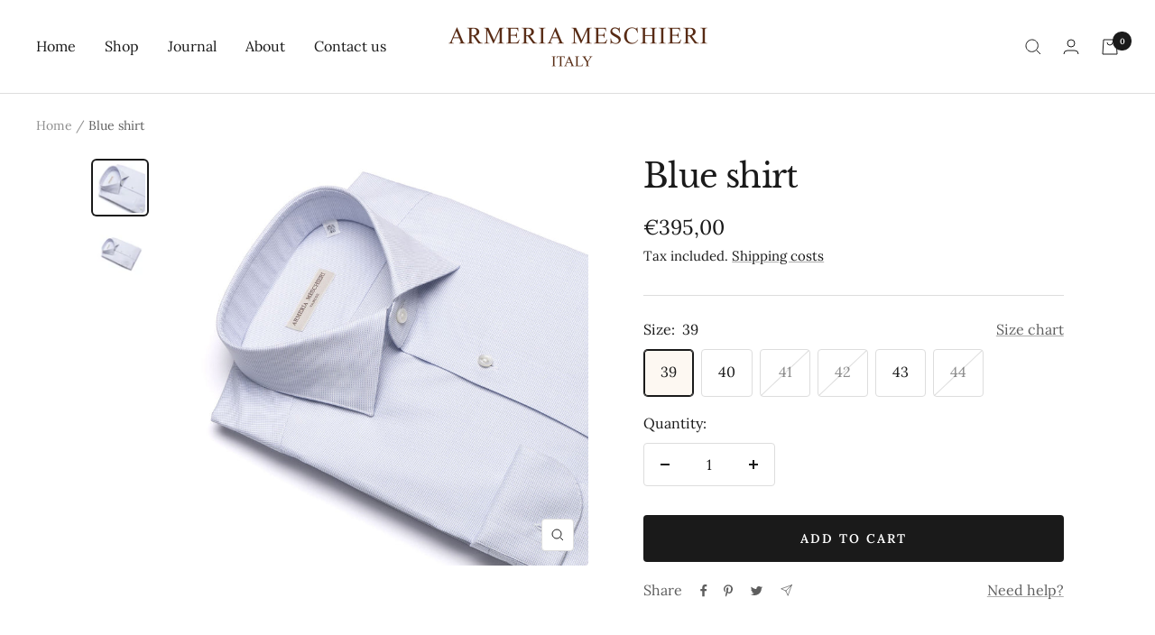

--- FILE ---
content_type: text/javascript
request_url: https://armeriameschieri.com/cdn/shop/t/29/assets/custom.js?v=167639537848865775061744987752
body_size: -636
content:
//# sourceMappingURL=/cdn/shop/t/29/assets/custom.js.map?v=167639537848865775061744987752


--- FILE ---
content_type: text/javascript; charset=utf-8
request_url: https://armeriameschieri.com/products/blue-shirt.js
body_size: 673
content:
{"id":7625190047895,"title":"Blue shirt","handle":"blue-shirt","description":"Our shirt is made from a fabric belonging to the Oxford category - 100% cotton, which is highly resistant to beard abrasion.\u003cbr\u003e\u003cbr\u003eThe tailoring is of the highest quality, with hand stitching of the shoulder so that the seams cannot be seen. The application of the sleeve is with the bust closed, a significant detail to guarantee a better fit and greater comfort in movement.\u003cbr\u003e\u003cbr\u003eThe buttons are in Australian mother-of-pearl, the whitest and most beautiful. The rivet on the side is very thin, and the 'fly' on the bottom gives that touch of robustness and craftsmanship that we value so much.\u003cbr\u003e\u003cbr\u003e100% Made in Italy","published_at":"2022-06-05T13:18:01+02:00","created_at":"2022-06-05T13:18:01+02:00","vendor":"Armeria Meschieri","type":"Shirts","tags":[],"price":39500,"price_min":39500,"price_max":39500,"available":true,"price_varies":false,"compare_at_price":null,"compare_at_price_min":0,"compare_at_price_max":0,"compare_at_price_varies":false,"variants":[{"id":42163811877015,"title":"39","option1":"39","option2":null,"option3":null,"sku":null,"requires_shipping":true,"taxable":true,"featured_image":null,"available":true,"name":"Blue shirt - 39","public_title":"39","options":["39"],"price":39500,"weight":0,"compare_at_price":null,"inventory_management":"shopify","barcode":null,"requires_selling_plan":false,"selling_plan_allocations":[]},{"id":42163811909783,"title":"40","option1":"40","option2":null,"option3":null,"sku":null,"requires_shipping":true,"taxable":true,"featured_image":null,"available":true,"name":"Blue shirt - 40","public_title":"40","options":["40"],"price":39500,"weight":0,"compare_at_price":null,"inventory_management":"shopify","barcode":null,"requires_selling_plan":false,"selling_plan_allocations":[]},{"id":42163811942551,"title":"41","option1":"41","option2":null,"option3":null,"sku":null,"requires_shipping":true,"taxable":true,"featured_image":null,"available":false,"name":"Blue shirt - 41","public_title":"41","options":["41"],"price":39500,"weight":0,"compare_at_price":null,"inventory_management":"shopify","barcode":null,"requires_selling_plan":false,"selling_plan_allocations":[]},{"id":42163811975319,"title":"42","option1":"42","option2":null,"option3":null,"sku":null,"requires_shipping":true,"taxable":true,"featured_image":null,"available":false,"name":"Blue shirt - 42","public_title":"42","options":["42"],"price":39500,"weight":0,"compare_at_price":null,"inventory_management":"shopify","barcode":null,"requires_selling_plan":false,"selling_plan_allocations":[]},{"id":42163812008087,"title":"43","option1":"43","option2":null,"option3":null,"sku":null,"requires_shipping":true,"taxable":true,"featured_image":null,"available":true,"name":"Blue shirt - 43","public_title":"43","options":["43"],"price":39500,"weight":0,"compare_at_price":null,"inventory_management":"shopify","barcode":null,"requires_selling_plan":false,"selling_plan_allocations":[]},{"id":42163812040855,"title":"44","option1":"44","option2":null,"option3":null,"sku":null,"requires_shipping":true,"taxable":true,"featured_image":null,"available":false,"name":"Blue shirt - 44","public_title":"44","options":["44"],"price":39500,"weight":0,"compare_at_price":null,"inventory_management":"shopify","barcode":null,"requires_selling_plan":false,"selling_plan_allocations":[]}],"images":["\/\/cdn.shopify.com\/s\/files\/1\/0586\/0674\/7799\/files\/Blueshirt.jpg?v=1701536026","\/\/cdn.shopify.com\/s\/files\/1\/0586\/0674\/7799\/files\/Blueshirt-2.jpg?v=1701536026"],"featured_image":"\/\/cdn.shopify.com\/s\/files\/1\/0586\/0674\/7799\/files\/Blueshirt.jpg?v=1701536026","options":[{"name":"Size","position":1,"values":["39","40","41","42","43","44"]}],"url":"\/products\/blue-shirt","media":[{"alt":null,"id":44016268116306,"position":1,"preview_image":{"aspect_ratio":1.0,"height":1600,"width":1600,"src":"https:\/\/cdn.shopify.com\/s\/files\/1\/0586\/0674\/7799\/files\/Blueshirt.jpg?v=1701536026"},"aspect_ratio":1.0,"height":1600,"media_type":"image","src":"https:\/\/cdn.shopify.com\/s\/files\/1\/0586\/0674\/7799\/files\/Blueshirt.jpg?v=1701536026","width":1600},{"alt":null,"id":44016268149074,"position":2,"preview_image":{"aspect_ratio":1.0,"height":1600,"width":1600,"src":"https:\/\/cdn.shopify.com\/s\/files\/1\/0586\/0674\/7799\/files\/Blueshirt-2.jpg?v=1701536026"},"aspect_ratio":1.0,"height":1600,"media_type":"image","src":"https:\/\/cdn.shopify.com\/s\/files\/1\/0586\/0674\/7799\/files\/Blueshirt-2.jpg?v=1701536026","width":1600}],"requires_selling_plan":false,"selling_plan_groups":[]}